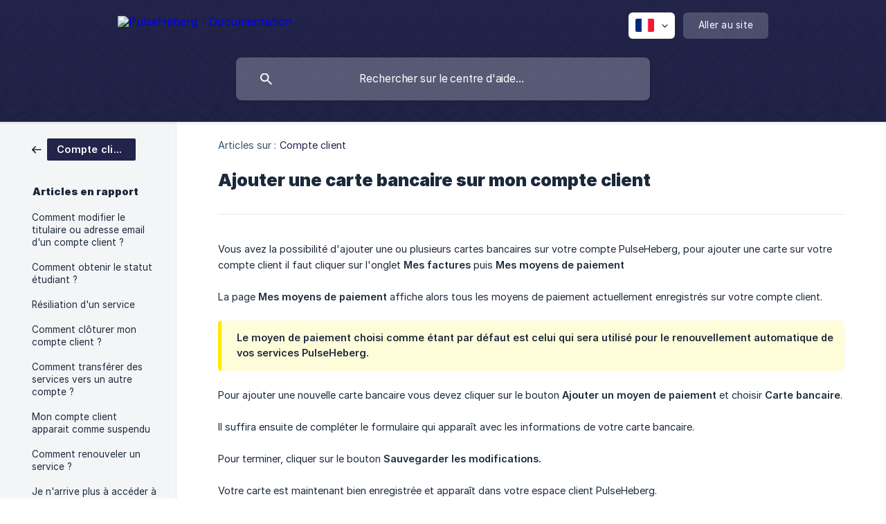

--- FILE ---
content_type: text/html; charset=utf-8
request_url: https://docs.pulseheberg.com/fr/article/ajouter-une-carte-bancaire-sur-mon-compte-client-1d1zpv6/
body_size: 4439
content:
<!DOCTYPE html><html lang="fr" dir="ltr"><head><meta http-equiv="Content-Type" content="text/html; charset=utf-8"><meta name="viewport" content="width=device-width, initial-scale=1"><meta property="og:locale" content="fr"><meta property="og:site_name" content="PulseHeberg - Documentation"><meta property="og:type" content="website"><link rel="icon" href="https://image.crisp.chat/avatar/website/71ae2a88-f553-4d8f-b719-37ac057899d5/512/?1767568125558"><link rel="apple-touch-icon" href="https://image.crisp.chat/avatar/website/71ae2a88-f553-4d8f-b719-37ac057899d5/512/?1767568125558"><meta name="msapplication-TileColor" content="#23254C"><meta name="msapplication-TileImage" content="https://image.crisp.chat/avatar/website/71ae2a88-f553-4d8f-b719-37ac057899d5/512/?1767568125558"><style type="text/css">*::selection {
  background: rgba(35, 37, 76, .2);
}

.csh-theme-background-color-default {
  background-color: #23254C;
}

.csh-theme-background-color-light {
  background-color: #F4F5F7;
}

.csh-theme-background-color-light-alpha {
  background-color: rgba(244, 245, 247, .4);
}

.csh-button.csh-button-accent {
  background-color: #23254C;
}

.csh-article .csh-article-content article a {
  color: #23254C;
}

.csh-article .csh-article-content article .csh-markdown.csh-markdown-title.csh-markdown-title-h1 {
  border-color: #23254C;
}

.csh-article .csh-article-content article .csh-markdown.csh-markdown-code.csh-markdown-code-inline {
  background: rgba(35, 37, 76, .075);
  border-color: rgba(35, 37, 76, .2);
  color: #23254C;
}

.csh-article .csh-article-content article .csh-markdown.csh-markdown-list .csh-markdown-list-item:before {
  background: #23254C;
}</style><title>Ajouter une carte bancaire sur mon compte client
 | PulseHeberg - Documentation</title><script type="text/javascript">window.$crisp = [];

CRISP_WEBSITE_ID = "71ae2a88-f553-4d8f-b719-37ac057899d5";

CRISP_RUNTIME_CONFIG = {
  locale : "fr"
};

(function(){d=document;s=d.createElement("script");s.src="https://client.crisp.chat/l.js";s.async=1;d.getElementsByTagName("head")[0].appendChild(s);})();
</script><style>
footer .csh-footer-ask {
  border-top: 1px solid #D9E1E8;
  border-bottom: 1px solid rgba(217,225,232,.5);
  padding: 28px 0 40px;
  display: none;
}
</style><meta name="description" content="Vous avez la possibilité d'ajouter une ou plusieurs cartes bancaires sur votre compte PulseHeberg, pour ajouter une carte sur votre compte client il faut cliquer sur l'onglet Mes factures puis Mes moyens de paiement"><meta property="og:title" content="Ajouter une carte bancaire sur mon compte client"><meta property="og:description" content="Vous avez la possibilité d'ajouter une ou plusieurs cartes bancaires sur votre compte PulseHeberg, pour ajouter une carte sur votre compte client il faut cliquer sur l'onglet Mes factures puis Mes moyens de paiement"><meta property="og:url" content="https://docs.pulseheberg.com/fr/article/ajouter-une-carte-bancaire-sur-mon-compte-client-1d1zpv6/"><link rel="canonical" href="https://docs.pulseheberg.com/fr/article/ajouter-une-carte-bancaire-sur-mon-compte-client-1d1zpv6/"><link rel="stylesheet" href="https://static.crisp.help/stylesheets/libs/libs.min.css?cca2211f2ccd9cb5fb332bc53b83aaf4c" type="text/css"/><link rel="stylesheet" href="https://static.crisp.help/stylesheets/site/common/common.min.css?ca10ef04f0afa03de4dc66155cd7f7cf7" type="text/css"/><link rel="stylesheet" href="https://static.crisp.help/stylesheets/site/article/article.min.css?cfcf77a97d64c1cccaf0a3f413d2bf061" type="text/css"/><script src="https://static.crisp.help/javascripts/libs/libs.min.js?c2b50f410e1948f5861dbca6bbcbd5df9" type="text/javascript"></script><script src="https://static.crisp.help/javascripts/site/common/common.min.js?c86907751c64929d4057cef41590a3137" type="text/javascript"></script><script src="https://static.crisp.help/javascripts/site/article/article.min.js?c482d30065e2a0039a69f04e84d9f3fc9" type="text/javascript"></script></head><body><header role="banner"><div class="csh-wrapper"><div class="csh-header-main"><a href="/fr/" role="none" class="csh-header-main-logo"><img src="https://storage.crisp.chat/users/helpdesk/website/30e80408d2ba6200/default-logo-dark-bg-mini_nh1pde.png" alt="PulseHeberg - Documentation"></a><div role="none" class="csh-header-main-actions"><div data-expanded="false" role="none" onclick="CrispHelpdeskCommon.toggle_language()" class="csh-header-main-actions-locale"><div class="csh-header-main-actions-locale-current"><span data-country="fr" class="csh-flag"><span class="csh-flag-image"></span></span></div><ul><li><a href="/de/" data-current="false" role="none" class="csh-font-sans-regular"><span data-country="de" class="csh-flag"><span class="csh-flag-image"></span></span>German</a></li><li><a href="/en/" data-current="false" role="none" class="csh-font-sans-regular"><span data-country="gb" class="csh-flag"><span class="csh-flag-image"></span></span>English</a></li><li><a href="/fr/" data-current="true" role="none" class="csh-font-sans-medium"><span data-country="fr" class="csh-flag"><span class="csh-flag-image"></span></span>French</a></li></ul></div><a href="https://pulseheberg.com/" target="_blank" rel="noopener noreferrer" role="none" class="csh-header-main-actions-website"><span class="csh-header-main-actions-website-itself csh-font-sans-regular">Aller au site</span></a></div><span class="csh-clear"></span></div><form action="/fr/includes/search/" role="search" onsubmit="return false" data-target-suggest="/fr/includes/suggest/" data-target-report="/fr/includes/report/" data-has-emphasis="false" data-has-focus="false" data-expanded="false" data-pending="false" class="csh-header-search"><span class="csh-header-search-field"><input type="search" name="search_query" autocomplete="off" autocorrect="off" autocapitalize="off" maxlength="100" placeholder="Rechercher sur le centre d'aide..." aria-label="Rechercher sur le centre d'aide..." role="searchbox" onfocus="CrispHelpdeskCommon.toggle_search_focus(true)" onblur="CrispHelpdeskCommon.toggle_search_focus(false)" onkeydown="CrispHelpdeskCommon.key_search_field(event)" onkeyup="CrispHelpdeskCommon.type_search_field(this)" onsearch="CrispHelpdeskCommon.search_search_field(this)" class="csh-font-sans-regular"><span class="csh-header-search-field-autocomplete csh-font-sans-regular"></span><span class="csh-header-search-field-ruler"><span class="csh-header-search-field-ruler-text csh-font-sans-semibold"></span></span></span><div class="csh-header-search-results"></div></form></div><div data-tile="church-on-sunday" data-has-banner="false" class="csh-header-background csh-theme-background-color-default"></div></header><div id="body" class="csh-theme-background-color-light csh-body-full"><div class="csh-wrapper csh-wrapper-full csh-wrapper-large"><div class="csh-article"><aside role="complementary"><div class="csh-aside"><div class="csh-article-category csh-navigation"><a href="/fr/category/compte-client-1simzoz/" role="link" class="csh-navigation-back csh-navigation-back-item"><span style="background-color: #22244c;" data-has-category="true" class="csh-category-badge csh-font-sans-medium">Compte client</span></a></div><p class="csh-aside-title csh-text-wrap csh-font-sans-bold">Articles en rapport</p><ul role="list"><li role="listitem"><a href="/fr/article/comment-modifier-le-titulaire-ou-adresse-email-dun-compte-client-1l3rdjk/" role="link" class="csh-aside-spaced csh-text-wrap csh-font-sans-regular">Comment modifier le titulaire ou adresse email d'un compte client ?</a></li><li role="listitem"><a href="/fr/article/comment-obtenir-le-statut-etudiant-1tg3u6t/" role="link" class="csh-aside-spaced csh-text-wrap csh-font-sans-regular">Comment obtenir le statut étudiant ?</a></li><li role="listitem"><a href="/fr/article/resiliation-dun-service-100bef8/" role="link" class="csh-aside-spaced csh-text-wrap csh-font-sans-regular">Résiliation d'un service</a></li><li role="listitem"><a href="/fr/article/comment-cloturer-mon-compte-client-1vzl8ce/" role="link" class="csh-aside-spaced csh-text-wrap csh-font-sans-regular">Comment clôturer mon compte client ?</a></li><li role="listitem"><a href="/fr/article/comment-transferer-des-services-vers-un-autre-compte-pux7y6/" role="link" class="csh-aside-spaced csh-text-wrap csh-font-sans-regular">Comment transférer des services vers un autre compte ?</a></li><li role="listitem"><a href="/fr/article/mon-compte-client-apparait-comme-suspendu-chro31/" role="link" class="csh-aside-spaced csh-text-wrap csh-font-sans-regular">Mon compte client apparait comme suspendu</a></li><li role="listitem"><a href="/fr/article/comment-renouveler-un-service-1p8na7d/" role="link" class="csh-aside-spaced csh-text-wrap csh-font-sans-regular">Comment renouveler un service ?</a></li><li role="listitem"><a href="/fr/article/je-narrive-plus-a-acceder-a-mon-compte-client-1uins5b/" role="link" class="csh-aside-spaced csh-text-wrap csh-font-sans-regular">Je n'arrive plus à accéder à mon compte client</a></li></ul></div></aside><div role="main" class="csh-article-content csh-article-content-split"><div class="csh-article-content-wrap"><article class="csh-text-wrap"><div role="heading" class="csh-article-content-header"><div class="csh-article-content-header-metas"><div class="csh-article-content-header-metas-category csh-font-sans-regular">Articles sur :<span> </span><a href="/fr/category/compte-client-1simzoz/" role="link">Compte client</a></div></div><h1 class="csh-font-sans-bold">Ajouter une carte bancaire sur mon compte client</h1></div><div role="article" class="csh-article-content-text csh-article-content-text-large"><p><span>Vous avez la possibilité d'ajouter une ou plusieurs cartes bancaires sur votre compte PulseHeberg, pour ajouter une carte sur votre compte client il faut cliquer sur l'onglet&#160;</span><b><strong style="white-space:pre-wrap" class="csh-markdown csh-markdown-bold csh-font-sans-medium">Mes factures</strong></b><span> puis&#160;</span><b><strong style="white-space:pre-wrap" class="csh-markdown csh-markdown-bold csh-font-sans-medium">Mes moyens de paiement</strong></b></p><p><br></p><p><span>La page </span><b><strong style="white-space:pre-wrap" class="csh-markdown csh-markdown-bold csh-font-sans-medium">Mes moyens de paiement</strong></b><span> affiche alors tous les moyens de paiement actuellement enregistrés sur votre compte client.</span></p><p><br></p><span class="csh-markdown csh-markdown-emphasis csh-font-sans-medium" data-type="||"><span>Le moyen de paiement choisi comme étant par défaut est celui qui sera utilisé pour le renouvellement automatique de vos services PulseHeberg.</span></span><p><br></p><p><span>Pour ajouter une nouvelle carte bancaire vous devez cliquer sur le bouton </span><b><strong style="white-space:pre-wrap" class="csh-markdown csh-markdown-bold csh-font-sans-medium">Ajouter un moyen de paiement</strong></b><span> et choisir </span><b><strong style="white-space:pre-wrap" class="csh-markdown csh-markdown-bold csh-font-sans-medium">Carte bancaire</strong></b><span>.</span></p><p><br></p><p><span>Il suffira ensuite de compléter le formulaire qui apparaît avec les informations de votre carte bancaire.</span></p><p><br></p><p><span>Pour terminer, cliquer sur le bouton </span><b><strong style="white-space:pre-wrap" class="csh-markdown csh-markdown-bold csh-font-sans-medium">Sauvegarder les modifications.</strong></b></p><p><br></p><p><span>Votre carte est maintenant bien enregistrée et apparaît dans votre espace client PulseHeberg.</span></p><span class="csh-markdown csh-markdown-line csh-article-content-separate csh-article-content-separate-top"></span><p class="csh-article-content-updated csh-text-wrap csh-font-sans-light">Mis à jour le : 17/10/2022</p><span class="csh-markdown csh-markdown-line csh-article-content-separate csh-article-content-separate-bottom"></span></div></article><section data-has-answer="false" role="none" class="csh-article-rate"><div class="csh-article-rate-ask csh-text-wrap"><p class="csh-article-rate-title csh-font-sans-medium">Cet article a-t-il répondu à vos questions ?</p><ul><li><a href="#" role="button" aria-label="Oui" onclick="CrispHelpdeskArticle.answer_feedback(true); return false;" class="csh-button csh-button-grey csh-button-small csh-font-sans-medium">Oui</a></li><li><a href="#" role="button" aria-label="Non" onclick="CrispHelpdeskArticle.answer_feedback(false); return false;" class="csh-button csh-button-grey csh-button-small csh-font-sans-medium">Non</a></li></ul></div><div data-is-open="false" class="csh-article-rate-feedback-wrap"><div data-had-error="false" class="csh-article-rate-feedback-container"><form action="https://docs.pulseheberg.com/fr/article/ajouter-une-carte-bancaire-sur-mon-compte-client-1d1zpv6/feedback/" method="post" onsubmit="CrispHelpdeskArticle.send_feedback_comment(this); return false;" data-is-locked="false" class="csh-article-rate-feedback"><p class="csh-article-rate-feedback-title csh-font-sans-bold">Partagez vos commentaires</p><textarea name="feedback_comment" cols="1" rows="1" maxlength="200" placeholder="Expliquez brièvement ce que vous pensez de cet article.
Nous pourrions revenir vers vous." onkeyup="CrispHelpdeskArticle.type_feedback_comment(event)" class="csh-article-rate-feedback-field csh-font-sans-regular"></textarea><div class="csh-article-rate-feedback-actions"><button type="submit" role="button" aria-label="Envoyer mon retour" data-action="send" class="csh-button csh-button-accent csh-font-sans-medium">Envoyer mon retour</button><a href="#" role="button" aria-label="Annuler" onclick="CrispHelpdeskArticle.cancel_feedback_comment(); return false;" data-action="cancel" class="csh-button csh-button-grey csh-font-sans-medium">Annuler</a></div></form></div></div><div data-is-satisfied="true" class="csh-article-rate-thanks"><p class="csh-article-rate-title csh-article-rate-thanks-title csh-font-sans-semibold">Merci !</p><div class="csh-article-rate-thanks-smiley csh-article-rate-thanks-smiley-satisfied"><span data-size="large" data-name="blushing" class="csh-smiley"></span></div><div class="csh-article-rate-thanks-smiley csh-article-rate-thanks-smiley-dissatisfied"><span data-size="large" data-name="thumbs-up" class="csh-smiley"></span></div></div></section></div></div></div></div></div><footer role="contentinfo"><div class="csh-footer-ask"><div class="csh-wrapper"><div class="csh-footer-ask-text"><p class="csh-footer-ask-text-title csh-text-wrap csh-font-sans-bold">Vous ne trouvez pas ce que vous cherchez ?</p><p class="csh-footer-ask-text-label csh-text-wrap csh-font-sans-regular">Discutez avec nous ou envoyez-nous un email.</p></div><ul class="csh-footer-ask-buttons"><li><a aria-label="Discuter avec nous" href="#" role="button" onclick="CrispHelpdeskCommon.open_chatbox(); return false;" class="csh-button csh-button-accent csh-button-icon-chat csh-button-has-left-icon csh-font-sans-regular">Discuter avec nous</a></li></ul></div></div><div class="csh-footer-copyright csh-footer-copyright-separated"><div class="csh-wrapper"><span class="csh-footer-copyright-brand"><span class="csh-font-sans-regular">© 2026 PulseHeberg - Documentation</span></span></div></div></footer></body></html>